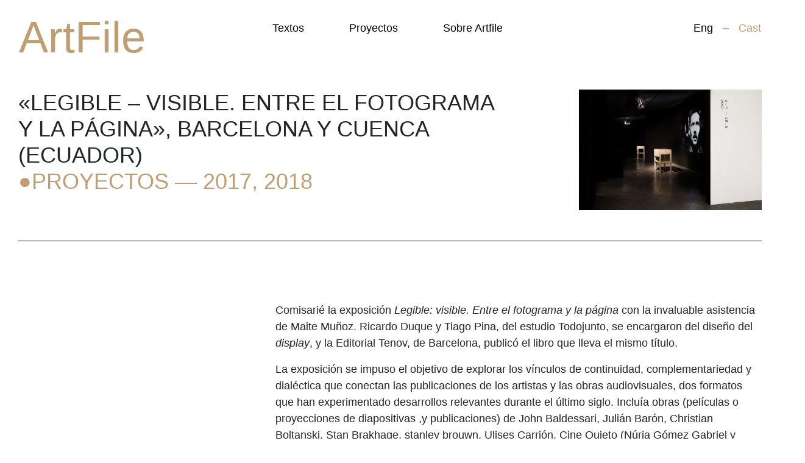

--- FILE ---
content_type: text/html; charset=UTF-8
request_url: http://artfile.es/2020/legible-visible-entre-el-fotograma-y-la-pagina-barcelona-y-cuenca-ecuador/
body_size: 5490
content:
<!doctype html>
<html lang="es-ES">
  <head>
  <meta charset="utf-8">
  <meta http-equiv="x-ua-compatible" content="ie=edge">
  <meta name="viewport" content="width=device-width, initial-scale=1, shrink-to-fit=no">
  <title>«Legible &#8211; visible. Entre el fotograma y la página», Barcelona y Cuenca (Ecuador) &#8211; ArtFile</title>
<meta name='robots' content='max-image-preview:large' />
<link rel="alternate" hreflang="en" href="http://artfile.es/en/2020/legible-visible-entre-el-fotograma-y-la-pagina-barcelona-y-cuenca-ecuador/" />
<link rel="alternate" hreflang="es" href="http://artfile.es/2020/legible-visible-entre-el-fotograma-y-la-pagina-barcelona-y-cuenca-ecuador/" />
<link rel="alternate" hreflang="x-default" href="http://artfile.es/2020/legible-visible-entre-el-fotograma-y-la-pagina-barcelona-y-cuenca-ecuador/" />
<link rel="alternate" type="application/rss+xml" title="ArtFile &raquo; Comentario «Legible &#8211; visible. Entre el fotograma y la página», Barcelona y Cuenca (Ecuador) del feed" href="http://artfile.es/2020/legible-visible-entre-el-fotograma-y-la-pagina-barcelona-y-cuenca-ecuador/feed/" />
<link rel="alternate" title="oEmbed (JSON)" type="application/json+oembed" href="http://artfile.es/wp-json/oembed/1.0/embed?url=http%3A%2F%2Fartfile.es%2F2020%2Flegible-visible-entre-el-fotograma-y-la-pagina-barcelona-y-cuenca-ecuador%2F" />
<link rel="alternate" title="oEmbed (XML)" type="text/xml+oembed" href="http://artfile.es/wp-json/oembed/1.0/embed?url=http%3A%2F%2Fartfile.es%2F2020%2Flegible-visible-entre-el-fotograma-y-la-pagina-barcelona-y-cuenca-ecuador%2F&#038;format=xml" />
<style id='wp-img-auto-sizes-contain-inline-css' type='text/css'>
img:is([sizes=auto i],[sizes^="auto," i]){contain-intrinsic-size:3000px 1500px}
/*# sourceURL=wp-img-auto-sizes-contain-inline-css */
</style>
<style id='wp-emoji-styles-inline-css' type='text/css'>

	img.wp-smiley, img.emoji {
		display: inline !important;
		border: none !important;
		box-shadow: none !important;
		height: 1em !important;
		width: 1em !important;
		margin: 0 0.07em !important;
		vertical-align: -0.1em !important;
		background: none !important;
		padding: 0 !important;
	}
/*# sourceURL=wp-emoji-styles-inline-css */
</style>
<link rel='stylesheet' id='wp-block-library-css' href='http://artfile.es/wp-includes/css/dist/block-library/style.min.css?ver=6.9' type='text/css' media='all' />
<link rel='stylesheet' id='wpml-menu-item-0-css' href='http://artfile.es/wp-content/plugins/sitepress-multilingual-cms/templates/language-switchers/menu-item/style.min.css?ver=1' type='text/css' media='all' />
<link rel='stylesheet' id='cms-navigation-style-base-css' href='http://artfile.es/wp-content/plugins/wpml-cms-nav/res/css/cms-navigation-base.css?ver=1.5.6' type='text/css' media='screen' />
<link rel='stylesheet' id='cms-navigation-style-css' href='http://artfile.es/wp-content/plugins/wpml-cms-nav/res/css/cms-navigation.css?ver=1.5.6' type='text/css' media='screen' />
<link rel='stylesheet' id='sage/main.css-css' href='http://artfile.es/wp-content/themes/artfiletheme/dist/styles/main_b46d0a8b.css' type='text/css' media='all' />
<script type="text/javascript" src="http://artfile.es/wp-includes/js/jquery/jquery.min.js?ver=3.7.1" id="jquery-core-js"></script>
<script type="text/javascript" src="http://artfile.es/wp-includes/js/jquery/jquery-migrate.min.js?ver=3.4.1" id="jquery-migrate-js"></script>
<link rel="https://api.w.org/" href="http://artfile.es/wp-json/" /><link rel="alternate" title="JSON" type="application/json" href="http://artfile.es/wp-json/wp/v2/posts/1321" /><link rel="EditURI" type="application/rsd+xml" title="RSD" href="http://artfile.es/xmlrpc.php?rsd" />
<meta name="generator" content="WordPress 6.9" />
<link rel="canonical" href="http://artfile.es/2020/legible-visible-entre-el-fotograma-y-la-pagina-barcelona-y-cuenca-ecuador/" />
<link rel='shortlink' href='http://artfile.es/?p=1321' />
<meta name="generator" content="WPML ver:4.8.6 stt:1,2;" />
</head>
  <body class="wp-singular post-template-default single single-post postid-1321 single-format-standard wp-theme-artfilethemeresources legible-visible-entre-el-fotograma-y-la-pagina-barcelona-y-cuenca-ecuador app-data index-data singular-data single-data single-post-data single-post-legible-visible-entre-el-fotograma-y-la-pagina-barcelona-y-cuenca-ecuador-data">
        <header class="banner">
  <div class="container-fluid">
    <a class="brand mr-auto ml-lg-3" href="http://artfile.es/">ArtFile</a>
      <input type="checkbox" id="menu-toggle" />
      <label for="menu-toggle" class="label-toggle">
          <span></span>
          <span></span>
          <span></span>
      </label>
    <nav class="nav-primary">
              <div class="menu-menu-1-container"><ul id="menu-menu-1" class="nav"><li id="menu-item-1062" class="menu-item menu-item-type-taxonomy menu-item-object-category menu-item-1062"><a href="http://artfile.es/category/textos/">Textos</a></li>
<li id="menu-item-1063" class="menu-item menu-item-type-taxonomy menu-item-object-category current-post-ancestor current-menu-parent current-post-parent menu-item-1063"><a href="http://artfile.es/category/proyectos/">Proyectos</a></li>
<li id="menu-item-1061" class="menu-item menu-item-type-post_type menu-item-object-page menu-item-1061"><a href="http://artfile.es/artfile-es-mela-davila-freire/">Sobre Artfile</a></li>
<li id="menu-item-wpml-ls-22-en" class="menu-item wpml-ls-slot-22 wpml-ls-item wpml-ls-item-en wpml-ls-menu-item wpml-ls-first-item menu-item-type-wpml_ls_menu_item menu-item-object-wpml_ls_menu_item menu-item-wpml-ls-22-en"><a href="http://artfile.es/en/2020/legible-visible-entre-el-fotograma-y-la-pagina-barcelona-y-cuenca-ecuador/" title="Cambiar a Eng" aria-label="Cambiar a Eng" role="menuitem"><span class="wpml-ls-display">Eng</span></a></li>
<li id="menu-item-wpml-ls-22-es" class="menu-item wpml-ls-slot-22 wpml-ls-item wpml-ls-item-es wpml-ls-current-language wpml-ls-menu-item wpml-ls-last-item menu-item-type-wpml_ls_menu_item menu-item-object-wpml_ls_menu_item menu-item-wpml-ls-22-es"><a href="http://artfile.es/2020/legible-visible-entre-el-fotograma-y-la-pagina-barcelona-y-cuenca-ecuador/" role="menuitem"><span class="wpml-ls-display">Cast</span></a></li>
</ul></div>
          </nav>
  </div>
</header>
    <div class="wrap container-fluid" role="document">
      <div class="content">
        <main class="main">
                 <article class="post-1321 post type-post status-publish format-standard has-post-thumbnail hentry category-proyectos">
    <header class="row border-bottom">
    <div class="col-12 col-md-8 col-lg-8 pl-lg-0">
      <h1 class="entry-title">«Legible &#8211; visible. Entre el fotograma y la página», Barcelona y Cuenca (Ecuador)</h1>
      <div class="anio year">
        <span class="dot">●</span>Proyectos — 2017, 2018 
      </div>
    </div>
    <div class="col-12 col-md-4 col-lg-4 text-lg-right pr-lg-0 mt-4 mt-lg-0">
            <img width="300" height="198" src="http://artfile.es/wp-content/uploads/2020/08/Legible-Visible-Espacio-12-1536x1014-1-300x198.jpg" class="img-fluid wp-post-image" alt="" decoding="async" fetchpriority="high" srcset="http://artfile.es/wp-content/uploads/2020/08/Legible-Visible-Espacio-12-1536x1014-1-300x198.jpg 300w, http://artfile.es/wp-content/uploads/2020/08/Legible-Visible-Espacio-12-1536x1014-1-1024x676.jpg 1024w, http://artfile.es/wp-content/uploads/2020/08/Legible-Visible-Espacio-12-1536x1014-1-768x507.jpg 768w, http://artfile.es/wp-content/uploads/2020/08/Legible-Visible-Espacio-12-1536x1014-1.jpg 1536w" sizes="(max-width: 300px) 100vw, 300px" />
          </div>
    <div class="col-12 d-block d-lg-none">
      <div class="border-bottom mt-5"></div>
    </div>
  </header>
  <div class="entry-content row">
    <div class="col-12 col-md-4 col-lg-4 pl-lg-0">
      <div class="descarga">
                      </div>
    </div>
    <div class="col-12 col-md-8 col-lg-8 pr-lg-0">
      
<p>Comisarié la exposición <em>Legible: visible. Entre el fotograma y la página</em> con la invaluable asistencia de Maite Muñoz. Ricardo Duque y Tiago Pina, del estudio Todojunto, se encargaron del diseño del <em>display</em>, y la Editorial Tenov, de Barcelona, ​​publicó el libro que lleva el mismo título. </p>



<p>La exposición se impuso el objetivo de explorar los vínculos de continuidad, complementariedad y dialéctica que conectan las publicaciones de los artistas y las obras audiovisuales, dos formatos que han experimentado desarrollos relevantes durante el último siglo. Incluía obras (películas o proyecciones de diapositivas ,y publicaciones) de John Baldessari, Julián Barón, Christian Boltanski, Stan Brakhage, stanley brouwn, Ulises Carrión, Cine Quieto (Núria Gómez Gabriel y Gloria Vilches), Jef Cornelis, Patrícia Dauder, Guy Debord, Departamento de Publicaciones de RTVE, Fortunato Depero, Gilbert &amp; George, Dan Graham, Vicente Huidobro, Dominique Hurth, William Kentridge, Rob van Leijsen, Rose Lowder, Chris Marker, Eline McGeorge, Miralda, László Moholy-Nagy, Raymond Pettibon, Marcel Pey, Alain Robbe-Grillet, Martha Rosler, Benet Rossell , Ed Ruscha, Isidoro Valcárcel Medina, Gloria Vilches y Lawrence Weiner.</p>



<p>Tras su presentación en el Centre d&#8217;Art Santa Mònica, en Barcelona, ​​ <em>Legible &#8211; Visible </em>viajó a la XIV Bienal de Cuenca, en Ecuador, donde se mostró en la Sala Proceso.</p>
    </div>
  </div>
    <div class="row position-relative">
    <div class="galeria pl-lg-0">
            <div class="item-galeria">
        <img src="http://artfile.es/wp-content/uploads/2020/08/Legible-Visible-Espacio-12-1536x1014-1-1024x676.jpg" alt="" class="img-fluid" />
        <p class="caption">
                  </p>
      </div>
            <div class="item-galeria">
        <img src="http://artfile.es/wp-content/uploads/2020/08/Legible-Visible-Espacio-2-1-1536x1014-1-1024x676.jpg" alt="" class="img-fluid" />
        <p class="caption">
                  </p>
      </div>
            <div class="item-galeria">
        <img src="http://artfile.es/wp-content/uploads/2020/08/Legible-Visible-Espacio-1-1-1536x1014-1-1024x676.jpg" alt="" class="img-fluid" />
        <p class="caption">
                  </p>
      </div>
            <div class="item-galeria">
        <img src="http://artfile.es/wp-content/uploads/2020/08/Legible-Visible-Espacio-4-1-1536x1014-1-1024x676.jpg" alt="" class="img-fluid" />
        <p class="caption">
                  </p>
      </div>
            <div class="item-galeria">
        <img src="http://artfile.es/wp-content/uploads/2020/08/Legible-Visible-Espacio-5-1-1536x1014-1-1024x676.jpg" alt="" class="img-fluid" />
        <p class="caption">
                  </p>
      </div>
            <div class="item-galeria">
        <img src="http://artfile.es/wp-content/uploads/2020/08/Legible-Visible-Espacio-13-1024x703.jpg" alt="" class="img-fluid" />
        <p class="caption">
                  </p>
      </div>
            <div class="item-galeria">
        <img src="http://artfile.es/wp-content/uploads/2020/08/Legible-Visible-Espacio-9-1-1536x1014-1-1024x676.jpg" alt="" class="img-fluid" />
        <p class="caption">
                  </p>
      </div>
            <div class="item-galeria">
        <img src="http://artfile.es/wp-content/uploads/2020/08/file10-768x1024.jpeg" alt="" class="img-fluid" />
        <p class="caption">
                  </p>
      </div>
            <div class="item-galeria">
        <img src="http://artfile.es/wp-content/uploads/2020/08/file1.jpeg" alt="" class="img-fluid" />
        <p class="caption">
                  </p>
      </div>
            <div class="item-galeria">
        <img src="http://artfile.es/wp-content/uploads/2020/08/Legible-Visible-Espacio-8-1-1536x1014-1-1024x676.jpg" alt="" class="img-fluid" />
        <p class="caption">
                  </p>
      </div>
            <div class="item-galeria">
        <img src="http://artfile.es/wp-content/uploads/2020/08/Legible-Visible-Espacio-6-1-1536x1014-1-1024x676.jpg" alt="" class="img-fluid" />
        <p class="caption">
                  </p>
      </div>
            <div class="item-galeria">
        <img src="http://artfile.es/wp-content/uploads/2020/08/Legible-Visible-Espacio-3-1024x676.jpg" alt="" class="img-fluid" />
        <p class="caption">
                  </p>
      </div>
          </div>

    <div class="next slick-next d-none d-lg-block">Siguiente</div>
    <div class="prev slick-prev d-none d-lg-block">Anterior</div>

  </div>
    <footer>

    
  </footer>

</article>
          </main>
              </div>
    </div>
        <footer class="content-info mt-5 mt-lg-0">
  <div class="container-fluid">
        <div class="row">
      <div class="pie col-12 col-lg-8">
           ● Todos los textos de Artfile están licenciados bajo Atribución 4.0 Internacional (CC BY 4.0)      </div>
      <div class="pie-der col-12 col-lg-4  d-flex justify-content-start justify-content-lg-end">
        <p><a href="mailto:mela@artfile.es" target="_blank">Contacto</a></p>
        <p class="popup">
          Créditos          <span class="tooltiptext">Design: todojunto.net<br>Code: Pablo Volt</span>
        </p>
      </div>
    </div>
    </div>
</footer>
    <script type="speculationrules">
{"prefetch":[{"source":"document","where":{"and":[{"href_matches":"/*"},{"not":{"href_matches":["/wp-*.php","/wp-admin/*","/wp-content/uploads/*","/wp-content/*","/wp-content/plugins/*","/wp-content/themes/artfiletheme/resources/*","/*\\?(.+)"]}},{"not":{"selector_matches":"a[rel~=\"nofollow\"]"}},{"not":{"selector_matches":".no-prefetch, .no-prefetch a"}}]},"eagerness":"conservative"}]}
</script>
<style id='wp-block-paragraph-inline-css' type='text/css'>
.is-small-text{font-size:.875em}.is-regular-text{font-size:1em}.is-large-text{font-size:2.25em}.is-larger-text{font-size:3em}.has-drop-cap:not(:focus):first-letter{float:left;font-size:8.4em;font-style:normal;font-weight:100;line-height:.68;margin:.05em .1em 0 0;text-transform:uppercase}body.rtl .has-drop-cap:not(:focus):first-letter{float:none;margin-left:.1em}p.has-drop-cap.has-background{overflow:hidden}:root :where(p.has-background){padding:1.25em 2.375em}:where(p.has-text-color:not(.has-link-color)) a{color:inherit}p.has-text-align-left[style*="writing-mode:vertical-lr"],p.has-text-align-right[style*="writing-mode:vertical-rl"]{rotate:180deg}
/*# sourceURL=http://artfile.es/wp-includes/blocks/paragraph/style.min.css */
</style>
<script type="text/javascript" src="http://artfile.es/wp-content/themes/artfiletheme/dist/scripts/main_b46d0a8b.js" id="sage/main.js-js"></script>
<script id="wp-emoji-settings" type="application/json">
{"baseUrl":"https://s.w.org/images/core/emoji/17.0.2/72x72/","ext":".png","svgUrl":"https://s.w.org/images/core/emoji/17.0.2/svg/","svgExt":".svg","source":{"concatemoji":"http://artfile.es/wp-includes/js/wp-emoji-release.min.js?ver=6.9"}}
</script>
<script type="module">
/* <![CDATA[ */
/*! This file is auto-generated */
const a=JSON.parse(document.getElementById("wp-emoji-settings").textContent),o=(window._wpemojiSettings=a,"wpEmojiSettingsSupports"),s=["flag","emoji"];function i(e){try{var t={supportTests:e,timestamp:(new Date).valueOf()};sessionStorage.setItem(o,JSON.stringify(t))}catch(e){}}function c(e,t,n){e.clearRect(0,0,e.canvas.width,e.canvas.height),e.fillText(t,0,0);t=new Uint32Array(e.getImageData(0,0,e.canvas.width,e.canvas.height).data);e.clearRect(0,0,e.canvas.width,e.canvas.height),e.fillText(n,0,0);const a=new Uint32Array(e.getImageData(0,0,e.canvas.width,e.canvas.height).data);return t.every((e,t)=>e===a[t])}function p(e,t){e.clearRect(0,0,e.canvas.width,e.canvas.height),e.fillText(t,0,0);var n=e.getImageData(16,16,1,1);for(let e=0;e<n.data.length;e++)if(0!==n.data[e])return!1;return!0}function u(e,t,n,a){switch(t){case"flag":return n(e,"\ud83c\udff3\ufe0f\u200d\u26a7\ufe0f","\ud83c\udff3\ufe0f\u200b\u26a7\ufe0f")?!1:!n(e,"\ud83c\udde8\ud83c\uddf6","\ud83c\udde8\u200b\ud83c\uddf6")&&!n(e,"\ud83c\udff4\udb40\udc67\udb40\udc62\udb40\udc65\udb40\udc6e\udb40\udc67\udb40\udc7f","\ud83c\udff4\u200b\udb40\udc67\u200b\udb40\udc62\u200b\udb40\udc65\u200b\udb40\udc6e\u200b\udb40\udc67\u200b\udb40\udc7f");case"emoji":return!a(e,"\ud83e\u1fac8")}return!1}function f(e,t,n,a){let r;const o=(r="undefined"!=typeof WorkerGlobalScope&&self instanceof WorkerGlobalScope?new OffscreenCanvas(300,150):document.createElement("canvas")).getContext("2d",{willReadFrequently:!0}),s=(o.textBaseline="top",o.font="600 32px Arial",{});return e.forEach(e=>{s[e]=t(o,e,n,a)}),s}function r(e){var t=document.createElement("script");t.src=e,t.defer=!0,document.head.appendChild(t)}a.supports={everything:!0,everythingExceptFlag:!0},new Promise(t=>{let n=function(){try{var e=JSON.parse(sessionStorage.getItem(o));if("object"==typeof e&&"number"==typeof e.timestamp&&(new Date).valueOf()<e.timestamp+604800&&"object"==typeof e.supportTests)return e.supportTests}catch(e){}return null}();if(!n){if("undefined"!=typeof Worker&&"undefined"!=typeof OffscreenCanvas&&"undefined"!=typeof URL&&URL.createObjectURL&&"undefined"!=typeof Blob)try{var e="postMessage("+f.toString()+"("+[JSON.stringify(s),u.toString(),c.toString(),p.toString()].join(",")+"));",a=new Blob([e],{type:"text/javascript"});const r=new Worker(URL.createObjectURL(a),{name:"wpTestEmojiSupports"});return void(r.onmessage=e=>{i(n=e.data),r.terminate(),t(n)})}catch(e){}i(n=f(s,u,c,p))}t(n)}).then(e=>{for(const n in e)a.supports[n]=e[n],a.supports.everything=a.supports.everything&&a.supports[n],"flag"!==n&&(a.supports.everythingExceptFlag=a.supports.everythingExceptFlag&&a.supports[n]);var t;a.supports.everythingExceptFlag=a.supports.everythingExceptFlag&&!a.supports.flag,a.supports.everything||((t=a.source||{}).concatemoji?r(t.concatemoji):t.wpemoji&&t.twemoji&&(r(t.twemoji),r(t.wpemoji)))});
//# sourceURL=http://artfile.es/wp-includes/js/wp-emoji-loader.min.js
/* ]]> */
</script>
  </body>
</html>
